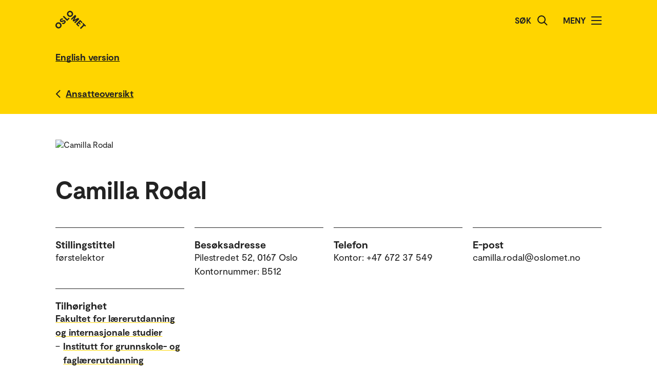

--- FILE ---
content_type: text/html; charset=UTF-8
request_url: https://www.oslomet.no/om/ansatt/camilro/
body_size: 47506
content:
<!doctype html>
<html lang="no" class="html-locale-no">
<head>
    <meta charset="utf-8">
    <meta name="viewport" content="width=device-width, initial-scale=0.86, maximum-scale=3.0, minimum-scale=0.86">
    <title>Camilla Rodal - OsloMet</title><link href="/build/css/main.css?v=202510021148" rel="preload" as="style" nonce="2cf8292f1f67e7a377daa8e05fe2d24f58719aa3d326094842db499c1b404bfb">
                <link href="/build/js/lib/loadjs.min.js" rel="preload" as="script" nonce="2cf8292f1f67e7a377daa8e05fe2d24f58719aa3d326094842db499c1b404bfb">
    <link href="/build/css/employee-profile.css?v=202510021148" rel="preload" as="style" nonce="2cf8292f1f67e7a377daa8e05fe2d24f58719aa3d326094842db499c1b404bfb"><meta name="description" content="Camilla Rodal">
    <meta name="keywords" content="Camilla Rodal">

    <meta name="author" content="OsloMet - storbyuniversitetet">

    <meta name="copyright" content="OsloMet - storbyuniversitetet">

    <meta name="robots" content="all">


    <meta property="og:title" content="Camilla Rodal">
    <meta property="og:description" content="Camilla Rodal">

    <meta property="og:type" content="website">

    
    <meta property="og:url" content="https://www.oslomet.no/om/ansatt/camilro/">

    
    <meta property="og:locale" content="nb_NO">

    <link rel="canonical" href="https://www.oslomet.no/om/ansatt/camilro/">
<link rel="home" href="https://www.oslomet.no/" title="OsloMet">
<link rel="manifest" href="https://www.oslomet.no/manifest.json">
        <link rel="sitemap" href="https://www.oslomet.no/sitemap.xml" title="Sitemap">
    <link rel="shortcut icon" href="https://www.oslomet.no/build/images/favicon-32x32.png">
    <link rel="apple-touch-icon" href="https://www.oslomet.no/build/images/apple-touch-icon.png">
<link href="/build/css/main.css?v=202510021148" rel="stylesheet" nonce="2cf8292f1f67e7a377daa8e05fe2d24f58719aa3d326094842db499c1b404bfb">
        
    <link href="/build/css/employee-profile.css?v=202510021148" rel="stylesheet" nonce="2cf8292f1f67e7a377daa8e05fe2d24f58719aa3d326094842db499c1b404bfb">                
<script nonce="2cf8292f1f67e7a377daa8e05fe2d24f58719aa3d326094842db499c1b404bfb">(function(w,d,s,l,i){w[l]=w[l]||[];w[l].push(
    {'gtm.start': new Date().getTime(),event:'gtm.js'}
    );var f=d.getElementsByTagName(s)[0],
    j=d.createElement(s),dl=l!='dataLayer'?'&l='+l:'';j.async=true;j.src=
    'https://www.googletagmanager.com/gtm.js?id='+i+dl;f.parentNode.insertBefore(j,f);
    })(window,document,'script','dataLayer','GTM-5MNZMZWW');</script>
        <script src="/build/js/lib/loadjs.min.js" nonce="2cf8292f1f67e7a377daa8e05fe2d24f58719aa3d326094842db499c1b404bfb"></script>
        <script nonce="2cf8292f1f67e7a377daa8e05fe2d24f58719aa3d326094842db499c1b404bfb">window.OM_VERSION_UPDATE = (new Date()).getTime();</script>
    </head><body class="body-locale-no content-spacing" data-page-id="">                
<noscript nonce="2cf8292f1f67e7a377daa8e05fe2d24f58719aa3d326094842db499c1b404bfb"><iframe class="display-none visibility-hidden" src="https://www.googletagmanager.com/ns.html?id=GTM-5MNZMZWW" height="0" width="0"></iframe></noscript>
         
            
    
    
        
    







<div class="o-header yellow" role="dialog">
            <a href="#start-hovedinnhold" class="a-skip-to-main-content">
    <span>Hopp til hovedinnhold</span>
</a>
    
    <div class="header-wrapper">
        <div class="header-top">
                        
                        
            <a href="/" class="logo">
                                <svg role="img" aria-label="OsloMet - Forside" width="60px" height="36px" viewBox="0 0 60 36" version="1.1" xmlns="http://www.w3.org/2000/svg" xmlns:xlink="http://www.w3.org/1999/xlink">
                    <title>OsloMet - Forside</title>
                    <g stroke="none" stroke-width="1" fill="none" fill-rule="evenodd">
                        <g id="logo-color" transform="translate(-23.000000, -22.000000)" fill="#222222">
                            <g transform="translate(23.000000, 22.000000)">
                                <polygon id="Fill-11" points="57.8624118 30.8473235 56.0465294 29.0314412 49.5541765 35.5237941 47.703 33.6717353 54.1953529 27.1802647 52.3785882 25.3635 54.0894706 23.6526176 59.5732941 29.1364412"></polygon>
                                <polygon id="Fill-13" points="46.4544706 29.0481176 44.7665294 30.7360588 39.9938824 25.9634118 48.1971176 17.7601765 52.9653529 22.5284118 51.2782941 24.2154706 48.3144706 21.2525294 46.7553529 22.8107647 49.443 25.4992941 47.8494706 27.0919412 45.1618235 24.4042941 43.4862353 26.0807647"></polygon>
                                <polygon id="Fill-15" points="38.4021176 24.3710294 36.6091765 22.5789706 41.2027059 17.9589706 35.073 21.0375 33.4097647 19.3901471 36.4874118 13.1933824 31.8665294 17.8363235 30.0735882 16.0433824 38.2768235 7.84014706 40.6671176 10.2304412 37.0044706 17.4710294 44.2027059 13.7660294 46.6053529 16.1686765"></polygon>
                                <path d="M30.6798529,3.76491176 C29.2857353,2.36991176 27.2810294,2.31255882 26.0157353,3.57697059 C24.7036765,4.88902941 24.7857353,6.87079412 26.1798529,8.26491176 C27.5748529,9.65991176 29.5548529,9.74108824 30.8677941,8.42902941 C32.1445588,7.15226471 32.0748529,5.15902941 30.6798529,3.76491176 M24.2351471,10.2096176 C21.8325,7.80697059 21.7857353,4.22197059 24.2227941,1.78402941 C26.6254412,-0.618617647 30.2227941,-0.583323529 32.6254412,1.81932353 C35.0272059,4.22197059 35.0633824,7.81932353 32.6607353,10.2210882 C30.2113235,12.6713824 26.6369118,12.6113824 24.2351471,10.2096176" id="Fill-6"></path>
                                <polygon id="Fill-9" points="25.8596471 13.4018824 27.5528824 15.0951176 22.782 19.8651176 14.5796471 11.6627647 16.3955294 9.84688235 22.9055294 16.3568824"></polygon>
                                <path d="M18.4322647,24.4502647 C16.4866765,26.3949706 14.1546176,26.3129118 12.4790294,24.6373235 L14.2957941,22.8205588 C15.0810882,23.6067353 16.0296176,23.6887941 16.9084412,22.8099706 C17.4360882,22.2823235 17.6346176,21.5667353 17.1078529,21.0399706 C16.5449118,20.4779118 15.6546176,20.7355588 14.3893235,21.2985 C12.8425588,21.9311471 10.9437353,22.6335 9.58402941,21.2737941 C8.02579412,19.7164412 8.3655,17.6411471 9.88932353,16.1190882 C11.6822647,14.3243824 13.8731471,14.4540882 15.2566765,15.8367353 L13.5572647,17.5361471 C12.9590294,17.0332059 12.1746176,16.9732059 11.4713824,17.6764412 C10.9552059,18.1917353 10.8616765,18.8252647 11.3072647,19.2708529 C11.7405,19.7040882 12.3378529,19.5285 13.5810882,19.0132059 C15.7137353,18.1687941 17.5410882,17.6764412 19.0296176,19.1649706 C20.5887353,20.7232059 20.1316765,22.7508529 18.4322647,24.4502647" id="Fill-4"></path>
                                <path d="M1.80917647,24.1979118 C4.21182353,21.7952647 7.80917647,21.8305588 10.2118235,24.2332059 C12.6135882,26.6358529 12.6488824,30.2332059 10.2471176,32.6349706 C7.79770588,35.0852647 4.22329412,35.0261471 1.82064706,32.6243824 C-0.582,30.2217353 -0.627882353,26.6358529 1.80917647,24.1979118 Z M3.60211765,25.9908529 C2.29005882,27.3029118 2.37211765,29.2837941 3.76623529,30.6787941 C5.16123529,32.0737941 7.14123529,32.1549706 8.45417647,30.8420294 C9.73094118,29.5652647 9.66123529,27.5729118 8.26623529,26.1779118 C6.87211765,24.7837941 4.86741176,24.7255588 3.60211765,25.9908529 Z" id="Fill-1"></path>
                            </g>
                        </g>
                    </g>
                </svg>
            </a>
            <div class="icon-box">
                
                                    <div class="a-header-item false" id="search">
        
            <form action="/s" method="get" class="header-search locale-no">
            <label for="global-search">Søk</label>
            <input id="global-search" type="text" name="q">
            <button type="submit" aria-label="Søk">
                <img src="/build/images/search-icon.svg" alt="Søk">
            </button>
        </form>
    
    </div>
                                    <div class="a-header-item true" id="menu">
        
                                Meny

            
            
            <button class="menu-icon" aria-label="Åpne/Lukk menyen" aria-expanded="false" aria-controls="menu">
            <span></span>
            <span></span>
            <span></span>
            <span></span>
        </button>
    </div>
                            </div>
        </div>
    </div>

    <div class="menu">
        <nav class="menu-inner">
            <ul class="menu-primary-group">
                                                                        
        
                    
        <li id="mainnav-item-page-studier"><a href="/studier">Studier</a></li>
                        
        
                    
        <li id="mainnav-item-page-forskning"><a href="/forskning">Forskningen vår</a></li>
                        
        
                    
        <li id="mainnav-item-page-om__samarbeid"><a href="/om/samarbeid">Samarbeid</a></li>
                        
        
                    
        <li id="mainnav-item-page-ub"><a href="/ub">Universitetsbiblioteket</a></li>
                        
        
                    
        <li id="mainnav-item-page-om"><a href="/om">Om OsloMet</a></li>
                        
        
                    
        <li id="mainnav-item-page-om__kontakt"><a href="/om/kontakt">Kontakt</a></li>
                        
        
                    
        <li id="mainnav-item-page-om__for-studenter"><a href="/om/for-studenter">For studenter</a></li>
                </ul>

            
                    </nav>
  </div>
</div>




                
    <div class="o-english-header yellow">
    <div class="header-wrapper">
        

<a href="/en/about/employee/camilro/" class="a-link interactive-enhanced">
    <span>English version</span>
</a>    </div>
</div>    
                            
        
            <div class="m-back-button yellow">
    <div class="m-back-button yellow">
        <div class="header-wrapper">
            <div class="header-bottom">
                <div class="back-button">
                    

<a href="/om/ansatteoversikt" class="a-link back interactive-enhanced">
    <span>Ansatteoversikt</span>
</a>                </div>
            </div>
        </div>
    </div>
</div>    

        <div class="o-page-header page-header-employee-profile" id="start-hovedinnhold">
    <div class="o-page-header-inner">

        
                                                                            
                    <img src="/build/images/profile-employee.jpg" alt="Camilla Rodal" class="page-header-image grid-item lazyload" data-srcset="https://gw-oslomet.intark.uh-it.no/ansattbilde/camilro 486w" id="employee-profile-image-camilro" size="auto" loading="lazy">
                                    
        <div class="page-title grid-item">
                                <h1 class="a-headline grid-item bold">
        <span>Camilla Rodal</span>
    </h1>
            
                    </div>

                    <div class="o-metadata-list-block grid-item">
                <div class="m-metadata-list-item grid-item">
                        <span class="a-headline grid-item bold h4">
        Stillingstittel
    </span>
        
        <ul class="items">
                                                                                                <li>førstelektor</li>
                                                        </ul>
    </div>
                <div class="m-metadata-list-item grid-item">
                        <span class="a-headline grid-item bold h4">
        Besøksadresse
    </span>
        
        <ul class="items">
                                                                                                <li>Pilestredet 52, 0167 Oslo</li>
                                                                    <li>Kontornummer: B512</li>
                                                        </ul>
    </div>
                <div class="m-metadata-list-item grid-item">
                        <span class="a-headline grid-item bold h4">
        Telefon
    </span>
        
        <ul class="items">
                                                                                                <li></li>
                                                                    <li>Kontor: +47 672 37 549</li>
                                                        </ul>
    </div>
                <div class="m-metadata-list-item grid-item">
                        <span class="a-headline grid-item bold h4">
        E-post
    </span>
        
        <ul class="items">
                                                                                                <li>camilla.rodal@oslomet.no</li>
                                                        </ul>
    </div>
                <div class="m-metadata-list-item grid-item">
                        <span class="a-headline grid-item bold h4">
        Tilhørighet
    </span>
        
        <ul class="items">
                                                                                                <li><dl class="grid-item">
                    <dt>    

<a href="/om/ansatteoversikt?unitcode=lui" class="a-link bold">
    <span>Fakultet for lærerutdanning og internasjonale studier</span>
</a></dt>
                    
                                                                                                                                        
                                <dd class="affiliations-dd-15"><span class="affiliations-dd-span-0">&ndash;</span>     

<a href="/om/ansatteoversikt?unitcode=lui&amp;sectioncode=lui-u-gfu" class="a-link bold">
    <span>Institutt for grunnskole- og faglærerutdanning</span>
</a></dd>
                                                                                            
                                <dd class="affiliations-dd-30"><span class="affiliations-dd-span-15">&ndash;</span>     

<a href="/om/ansatteoversikt?unitcode=lui&amp;sectioncode=lui-u-gfu-2" class="a-link bold">
    <span>Studielederområde 2</span>
</a></dd>
                                                                                        </dl></li>
                                                        </ul>
    </div>
    </div>

        
    </div>
</div>

    
    <div class="m-article-content-wrapper">
        <div class="article-content content-spacing content-spacing-article">
            
                            
        
    

                            

                            

                                    
                                                
            
    <div class="o-list-block grid-item">
                        <h2 class="a-headline grid-item bold">
        <span>Forskningsgrupper</span>
    </h2>
        
                    <ul>
                                    <li class="loaded">
                        <a href="/forskning/forskningsgrupper/begynneropplering" class="m-list-item list-item  icon">
            <div class="a-list-item-side-content">
            <div class="date icon">
                            <img src="/build/images/research-group-icon.svg" alt="Icon">
                    </div>
    </div>    
    <div class="a-list-item-content information">
        <h4 class="a-headline grid-item">
        <span>Begynneropplæring</span>
    </h4>

    
    
    
    
    
    </div></a>


                    </li>
                                    <li class="loaded">
                        <a href="/forskning/forskningsgrupper/task-design-matematikkundervisning" class="m-list-item list-item  icon">
            <div class="a-list-item-side-content">
            <div class="date icon">
                            <img src="/build/images/research-group-icon.svg" alt="Icon">
                    </div>
    </div>    
    <div class="a-list-item-content information">
        <h4 class="a-headline grid-item">
        <span>Task design i matematikkundervisning</span>
    </h4>

    
    
    
    
    
    </div></a>


                    </li>
                            </ul>
        
        
            </div>



    

                            
    

                            
    
            
                        <div class="grid-item tabs-container">
                    
        
                                
                        
                                            
                        
                                            
                        
                    
        
        <div class="o-unordered-list-block grid-item column-count-1">
                <h2 class="a-headline grid-item bold">
        <span>Publikasjoner og forskningsresultater</span>
    </h2>
    
    
                        <ul>
                                    <li class="m-unordered-list-item">
            

<a href="#publikasjoner-1" class="a-link arrow" tab-render-content data-args='{"target":"#publikasjoner-1"}'>
    <span>Vitenskapelige publikasjoner (14) </span>
</a>    
    </li>

                                    <li class="m-unordered-list-item">
            

<a href="#publikasjoner-2" class="a-link arrow" tab-render-content data-args='{"target":"#publikasjoner-2"}'>
    <span>Forskningsrapporter (1) </span>
</a>    
    </li>

                                    <li class="m-unordered-list-item">
            

<a href="#publikasjoner-3" class="a-link arrow" tab-render-content data-args='{"target":"#publikasjoner-3"}'>
    <span>Formidling (34) </span>
</a>    
    </li>

                            </ul>
            </div>

    
                            
                                
            <div id="publikasjoner-1" class="grid-item tab-content-wrapper" render-tab-content>
                <div class="grid-item tab-content">
                        <h3 class="a-headline grid-item bold">
        <span>Vitenskapelige publikasjoner</span>
    </h3>

                        
                
            
        
<p class="a-paragraph grid-item normal">
                <a href="/om/ansatt/alehar/" class="a-link ">
    <span>Fadum, Aleksandra Khara</span>
</a>; <a href="/om/ansatt/camilro/" class="a-link ">
    <span>Rodal, Camilla</span>
</a>

                 (2024).
                 Insights from Preservice Teachers&#039; Perspectives on Mathematical Argumentation.
                
                
            

                
                
                                     Skrifter från Svensk förening för matematikdidaktisk forskning.
            
                    
                
                        <br>

<a href="https://hdl.handle.net/11250/4990358" class="a-link external">
    <span>https://hdl.handle.net/11250/4990358</span>
</a>
        
</p>
    
                
            
        
<p class="a-paragraph grid-item normal">
                <a href="/om/ansatt/camilro/" class="a-link ">
    <span>Rodal, Camilla</span>
</a>; <a href="/om/ansatt/sost/" class="a-link ">
    <span>Storeli, Solfrid</span>
</a>

                 (2023).
                 What can an algebra bridge between number sense and equal sign in early childhood look like?.
                
                
            Drijvers, Paul; Csapodi, Csaba; Palmer, Hanna; Gosztonyi, Katalin; Kónya, Eszter (Red.).

                         <em>Proceedings of the thirteenth Congress of the European Society for Research in Mathematics Education (CERME13)</em>.                 s. 2176-2184.    
                 European Society for Research in Mathematics Education.
                                    
            
                    
                
                        <br>

<a href="https://hdl.handle.net/11250/5033617" class="a-link external">
    <span>https://hdl.handle.net/11250/5033617</span>
</a>
        
</p>
    
                
            
        
<p class="a-paragraph grid-item normal">
                <a href="/om/ansatt/alehar/" class="a-link ">
    <span>Fadum, Aleksandra Hara</span>
</a>; <a href="/om/ansatt/bodilkle/" class="a-link ">
    <span>Kleve, Bodil</span>
</a>; <a href="/om/ansatt/camilro/" class="a-link ">
    <span>Rodal, Camilla</span>
</a>

                 (2021).
                 An investigation activity as a means of including students
in mathematical sensemaking.
                
                
            Nortvedt, Guri A.; Buchholtz, Nils; Fauskanger, Janne; Hreinsdottir, Freyja; Hähkioniemi, Marcus; Jessen, Britta Eyrich (Red.).

                         <em>Bringing Nordic mathematics education into the future : Preceedings of Norma 20 : The ninth Nordic conference on mathematics education Oslo, 2021</em>.                 s. 49-56.    
                 SMDF, Swedish Society for Research in Mathematics Education.
                                    
            
                    
                
                        <br>

<a href="https://hdl.handle.net/11250/3046934" class="a-link external">
    <span>https://hdl.handle.net/11250/3046934</span>
</a>
        
</p>
    
                
            
        
<p class="a-paragraph grid-item normal">
                <a href="/om/ansatt/anetsen/" class="a-link ">
    <span>Bjerke, Annette Hessen</span>
</a>; Eriksen, Elisabeta; <a href="/om/ansatt/camilro/" class="a-link ">
    <span>Rodal, Camilla</span>
</a>; <a href="/om/ansatt/idahs/" class="a-link ">
    <span>Solem, Ida Heiberg</span>
</a>

                 (2019).
                 &quot;Oppdrag&quot; i matematikk - om å koble teori og praksis.
                
                
            Thorsen, Kirsten Elisabeth; Michelet, Simon (Red.).

                         <em>Teoretiske og praktiske kunnskaper i lærerkvalifisering
- sammenhenger og spenninger</em>.                 s. 39-58.    
                 Universitetsforlaget.
                                    
            
                    
                
                        <br>

<a href="https://hdl.handle.net/11250/4417972" class="a-link external">
    <span>https://hdl.handle.net/11250/4417972</span>
</a>
        
</p>
    
                
            
        
<p class="a-paragraph grid-item normal">
                Eriksen, Elisabeta; <a href="/om/ansatt/anetsen/" class="a-link ">
    <span>Bjerke, Annette Hessen</span>
</a>; <a href="/om/ansatt/camilro/" class="a-link ">
    <span>Rodal, Camilla</span>
</a>; <a href="/om/ansatt/idahs/" class="a-link ">
    <span>Solem, Ida Heiberg</span>
</a>

                 (2019).
                 Retrospective reflections on ‘Missions’ as pedagogies of
practice.
                
                
            Jankvist, Uffe Thomas; Heuvel-Panhuizen, Marja Van den; Veldhuis, Michiel (Red.).

                         <em>Proceedings of the Eleventh Congress of the European Society for Research in Mathematics Education</em>.                    
                 European Society for Research in Mathematics Education.
                                    
            
                    
                
                        <br>

<a href="https://hdl.handle.net/11250/3700684" class="a-link external">
    <span>https://hdl.handle.net/11250/3700684</span>
</a>
        
</p>
    
                
            
        
<p class="a-paragraph grid-item normal">
                <a href="/om/ansatt/ellehov/" class="a-link ">
    <span>Hovik, Ellen Konstanse</span>
</a>; <a href="/om/ansatt/camilro/" class="a-link ">
    <span>Rodal, Camilla</span>
</a>

                 (2019).
                 Visualization of fractions - a challenge for pre-service teachers.
                
                
            Jankvist, Uffe Thomas; Heuvel-Panhuizen, Marja Van den; Veldhuis, Michiel (Red.).

                         <em>Proceedings of the Eleventh Congress of the European Society for Research in Mathematics Education</em>.                    
                 European Society for Research in Mathematics Education.
                                    
            
                    
                
                        <br>

<a href="https://hdl.handle.net/11250/4999705" class="a-link external">
    <span>https://hdl.handle.net/11250/4999705</span>
</a>
        
</p>
    
                
            
        
<p class="a-paragraph grid-item normal">
                Eriksen, Elisabeta; <a href="/om/ansatt/bjorsme/" class="a-link ">
    <span>Smestad, Bjørn</span>
</a>; <a href="/om/ansatt/anetsen/" class="a-link ">
    <span>Bjerke, Annette Hessen</span>
</a>; <a href="/om/ansatt/camilro/" class="a-link ">
    <span>Rodal, Camilla</span>
</a>; Solomon, Yvette

                 (2017).
                 From emergency sirens to birdsong - Narratives of becoming a mathematics teacher.
                
                
            Dooley, Thérèse; Gueudet, Ghislaine (Red.).

                         <em>Proceedings of the Tenth Congress of the European Society for Research in Mathematics Education (CERME 10)</em>.                 s. 2836-2843.    
                 European Society for Research in Mathematics Education.
                                    
            
                    
                
                        <br>

<a href="https://hdl.handle.net/11250/4961263" class="a-link external">
    <span>https://hdl.handle.net/11250/4961263</span>
</a>
        
</p>
    
                
            
        
<p class="a-paragraph grid-item normal">
                Eriksen, Elisabeta; <a href="/om/ansatt/grekje/" class="a-link ">
    <span>Kjensli, Grethe</span>
</a>; <a href="/om/ansatt/camilro/" class="a-link ">
    <span>Rodal, Camilla</span>
</a>

                 (2016).
                 Den doble tallinjen som didaktisk modell for proporsjonalitet, introdusert i en realistisk matematikkundervisningstradisjon.
                
                
            Hovik, Ellen Konstanse; Kleve, Bodil (Red.).

                         <em>Undervisningskunnskap i matematikk</em>.                 s. 78-103.    
                 Cappelen Damm Akademisk.
                                    
            
                    
                
                        <br>

<a href="https://hdl.handle.net/11250/4046655" class="a-link external">
    <span>https://hdl.handle.net/11250/4046655</span>
</a>
        
</p>
    
                
            
        
<p class="a-paragraph grid-item normal">
                Solomon, Yvette; Eriksen, Elisabeta; <a href="/om/ansatt/bjorsme/" class="a-link ">
    <span>Smestad, Bjørn</span>
</a>; <a href="/om/ansatt/camilro/" class="a-link ">
    <span>Rodal, Camilla</span>
</a>; <a href="/om/ansatt/anetsen/" class="a-link ">
    <span>Bjerke, Annette Hessen</span>
</a>

                 (2015).
                 Prospective teachers navigating intersecting communities of practice: early school placement.
                
                
            

                
                
                                     Journal of Mathematics Teacher Education.
            
                    
                
                        <br>

<a href="https://doi.org/10.1007/s10857-015-9327-6" class="a-link external">
    <span>https://doi.org/10.1007/s10857-015-9327-6</span>
</a>
        
</p>
    
                
            
        
<p class="a-paragraph grid-item normal">
                <a href="/om/ansatt/gerdstad/" class="a-link ">
    <span>Ånestad, Gerd</span>
</a>; <a href="/om/ansatt/camilro/" class="a-link ">
    <span>Rodal, Camilla</span>
</a>; Eriksen, Elisabeta

                 (2014).
                 Et innblikk i lærerstudenters forkunnskaper innen brøk.
                
                
            Reinertsen, Anne Beate; Groven, Berit; Knutas, Kerstin Agneta; Holm, Astri (Red.).

                         <em>FoU i praksis 2013. Artikkelsamling fra konferanse om praksisrettet FoU i lærerutdanning</em>.                 s. 273-282.    
                 Akademika forlag.
                                    
            
                    
                
                        <br>

<a href="https://hdl.handle.net/11250/3907590" class="a-link external">
    <span>https://hdl.handle.net/11250/3907590</span>
</a>
        
</p>
    
    
                </div>

                                    <br><br>
                    
                    

                

<div class="load-more">
    

<a href="/om/ansatt/camilro/" class="a-link arrow-down interactive-enhanced ajax-load-more" ajax-load-more data-args='{"p":2,"url":"\/om\/ansatt\/camilro\/","maxPerPage":4,"offset":10,"locationId":null,"contentId":null,"container":"#publikasjoner-1 .tab-content","profile":"camilro","category":0,"target":"publications"}'>
    <span>Se alle publikasjoner</span>
</a></div>                
                <br><br>
                <div class="a-legend grid-item">
    
    <div class="subheader">Publikasjonslisten er hentet ut av Nasjonalt vitenarkiv (NVA). Listen kan være ufullstendig.</div>
</div>            </div>
                                
            <div id="publikasjoner-2" class="grid-item tab-content-wrapper hide" render-tab-content>
                <div class="grid-item tab-content">
                        <h3 class="a-headline grid-item bold">
        <span>Forskningsrapporter</span>
    </h3>

                        
                
            
        
<p class="a-paragraph grid-item normal">
                <a href="/om/ansatt/anetsen/" class="a-link ">
    <span>Bjerke, Annette Hessen</span>
</a>; <a href="/om/ansatt/camilro/" class="a-link ">
    <span>Rodal, Camilla</span>
</a>

                 (2011).
                 En 5-årings tall og telling.
                
                 11 s.
            

                
                 Høgskolen i Oslo og Akershus.
                                    
            
                    
                
                        <br>

<a href="https://hdl.handle.net/11250/4419513" class="a-link external">
    <span>https://hdl.handle.net/11250/4419513</span>
</a>
        
</p>
    
    
                </div>

                
                <br><br>
                <div class="a-legend grid-item">
    
    <div class="subheader">Publikasjonslisten er hentet ut av Nasjonalt vitenarkiv (NVA). Listen kan være ufullstendig.</div>
</div>            </div>
                                
            <div id="publikasjoner-3" class="grid-item tab-content-wrapper hide" render-tab-content>
                <div class="grid-item tab-content">
                        <h3 class="a-headline grid-item bold">
        <span>Formidling</span>
    </h3>

                        
                
            
        
<p class="a-paragraph grid-item normal">
                <a href="/om/ansatt/camilro/" class="a-link ">
    <span>Rodal, Camilla</span>
</a>

                 (2025).
                 Begynneropplæring.
                
                
            

                
                
                                    
            
                    
                
                        <br>

<a href="https://hdl.handle.net/11250/5326115" class="a-link external">
    <span>https://hdl.handle.net/11250/5326115</span>
</a>
        
</p>
    
                
            
        
<p class="a-paragraph grid-item normal">
                <a href="/om/ansatt/camilro/" class="a-link ">
    <span>Rodal, Camilla</span>
</a>

                 (2025).
                 Kommunikasjon.
                
                
            

                
                
                                    
            
                    
                
                        <br>

<a href="https://hdl.handle.net/11250/5326110" class="a-link external">
    <span>https://hdl.handle.net/11250/5326110</span>
</a>
        
</p>
    
                
            
        
<p class="a-paragraph grid-item normal">
                <a href="/om/ansatt/alehar/" class="a-link ">
    <span>Fadum, Aleksandra Hara</span>
</a>; <a href="/om/ansatt/camilro/" class="a-link ">
    <span>Rodal, Camilla</span>
</a>

                 (2024).
                 <em>Insights from Preservice Teachers&#039; Perspectives on Mathematical Argumentation</em>.
                
                
            

                
                
                                    
            
                 NORMA 24, The Tenth Nordic Conference on Mathematics Education .     NoRME​- the Nordic Society for Research in Mathematics Educa.
                
                        <br>

<a href="https://hdl.handle.net/11250/4630138" class="a-link external">
    <span>https://hdl.handle.net/11250/4630138</span>
</a>
        
</p>
    
                
            
        
<p class="a-paragraph grid-item normal">
                <a href="/om/ansatt/tuvbj/" class="a-link ">
    <span>Bjørkvold, Tuva</span>
</a>; <a href="/om/ansatt/annh/" class="a-link ">
    <span>Håøy, Annbjørg</span>
</a>; <a href="/om/ansatt/camilro/" class="a-link ">
    <span>Rodal, Camilla</span>
</a>; <a href="/om/ansatt/gerdstad/" class="a-link ">
    <span>Ånestad, Gerd</span>
</a>

                 (2023).
                 <em>Et integrert perspektiv på begynneropplæring</em>.
                
                
            

                
                
                                    
            
                 God start - Begynneropplæringskonferansen 2023.     Høgskolen på Vestlandet.
                
                        <br>

<a href="https://hdl.handle.net/11250/3236431" class="a-link external">
    <span>https://hdl.handle.net/11250/3236431</span>
</a>
        
</p>
    
                
            
        
<p class="a-paragraph grid-item normal">
                <a href="/om/ansatt/sost/" class="a-link ">
    <span>Storeli, Solfrid</span>
</a>; <a href="/om/ansatt/camilro/" class="a-link ">
    <span>Rodal, Camilla</span>
</a>

                 (2023).
                 <em>Algebraisk tenkning i begynneropplæringen</em>.
                
                
            

                
                
                                    
            
                 KLæM 23 - Konferanse for lærerutdannere i matematikk.     NTNU.
                
                        <br>

<a href="https://hdl.handle.net/11250/3767345" class="a-link external">
    <span>https://hdl.handle.net/11250/3767345</span>
</a>
        
</p>
    
                
            
        
<p class="a-paragraph grid-item normal">
                <a href="/om/ansatt/sost/" class="a-link ">
    <span>Storeli, Solfrid</span>
</a>; <a href="/om/ansatt/camilro/" class="a-link ">
    <span>Rodal, Camilla</span>
</a>

                 (2023).
                 <em>What can an algebra bridge between number sense and equal sign in early childhood look like?</em>.
                
                
            

                
                
                                    
            
                 CERME 13.     European Society for Research in Mathematics Education .
                
                        <br>

<a href="https://hdl.handle.net/11250/4241845" class="a-link external">
    <span>https://hdl.handle.net/11250/4241845</span>
</a>
        
</p>
    
                
            
        
<p class="a-paragraph grid-item normal">
                <a href="/om/ansatt/sost/" class="a-link ">
    <span>Storeli, Solfrid</span>
</a>; <a href="/om/ansatt/camilro/" class="a-link ">
    <span>Rodal, Camilla</span>
</a>

                 (2023).
                 <em>Lekende tilnærming til algebraisk tenkning på småskoletrinnet</em>.
                
                
            

                
                
                                    
            
                 Lek i begynneropplæringen.     OsloMet.
                
                        <br>

<a href="https://hdl.handle.net/11250/4155214" class="a-link external">
    <span>https://hdl.handle.net/11250/4155214</span>
</a>
        
</p>
    
                
            
        
<p class="a-paragraph grid-item normal">
                <a href="/om/ansatt/sost/" class="a-link ">
    <span>Storeli, Solfrid</span>
</a>; <a href="/om/ansatt/camilro/" class="a-link ">
    <span>Rodal, Camilla</span>
</a>

                 (2023).
                 <em>Funksjonstenkning på barnetrinnet</em>.
                
                
            

                
                
                                    
            
                 Novemberkonferansen.     Matematikksenteret.
                
                        <br>

<a href="https://hdl.handle.net/11250/4051890" class="a-link external">
    <span>https://hdl.handle.net/11250/4051890</span>
</a>
        
</p>
    
                
            
        
<p class="a-paragraph grid-item normal">
                <a href="/om/ansatt/camilro/" class="a-link ">
    <span>Rodal, Camilla</span>
</a>; <a href="/om/ansatt/sost/" class="a-link ">
    <span>Storeli, Solfrid</span>
</a>

                 (2022).
                 <em>Algebraisk tenkning i begynneropplæringen</em>.
                
                
            

                
                
                                    
            
                 Novemberkonferansen.     Matematikksenteret.
                
                        <br>

<a href="https://hdl.handle.net/11250/4853620" class="a-link external">
    <span>https://hdl.handle.net/11250/4853620</span>
</a>
        
</p>
    
                
            
        
<p class="a-paragraph grid-item normal">
                <a href="/om/ansatt/alehar/" class="a-link ">
    <span>Fadum, Aleksandra Hara</span>
</a>; <a href="/om/ansatt/bodilkle/" class="a-link ">
    <span>Kleve, Bodil</span>
</a>; <a href="/om/ansatt/camilro/" class="a-link ">
    <span>Rodal, Camilla</span>
</a>

                 (2021).
                 <em>An investigation activity as a means of including students
in mathematical sensemaking</em>.
                
                
            

                
                
                                    
            
                 NORMA20, The ninth Nordic Conference on Mathematics Education.     Universitetet i Oslo.
                
                        <br>

<a href="https://hdl.handle.net/11250/3397741" class="a-link external">
    <span>https://hdl.handle.net/11250/3397741</span>
</a>
        
</p>
    
    
                </div>

                                    <br><br>
                    
                    

                

<div class="load-more">
    

<a href="/om/ansatt/camilro/" class="a-link arrow-down interactive-enhanced ajax-load-more" ajax-load-more data-args='{"p":2,"url":"\/om\/ansatt\/camilro\/","maxPerPage":24,"offset":10,"locationId":null,"contentId":null,"container":"#publikasjoner-3 .tab-content","profile":"camilro","category":2,"target":"publications"}'>
    <span>Se alle publikasjoner</span>
</a></div>                
                <br><br>
                <div class="a-legend grid-item">
    
    <div class="subheader">Publikasjonslisten er hentet ut av Nasjonalt vitenarkiv (NVA). Listen kan være ufullstendig.</div>
</div>            </div>
            
            </div>

        </div>
    </div>

    
    





<div class="o-footer">
                    
    
                        
                                                        
                        
                            <div class="newsletter">
                    <div class="newsletter-inner">
                            <h2 class="a-headline grid-item bold">
        <span>Hold deg oppdatert på hva som skjer på OsloMet.</span>
    </h2>

                        <div class="button-wrapper">
                                <a href="/nyhetsbrev" class="a-button black">
        Abonner på vårt nyhetsbrev!
    </a>
                        </div>
                    </div>
                </div>
                             
    <div class="o-footer-container">
        



 



<div class="m-footer-contact">
    <img class="m-footer-logo" src="/build/images/logo-footer.svg" alt="Oslo Metropolitan University - Storbyuniversitetet logo">
    <div class="m-footer-info">
        Postboks 4, St. Olavs plass<br />
0130 Oslo<br>
        Tlf.: 67 23 50 00
    </div>

    <div class="m-footer-action">
                                
            
            

<a href="/om/kontakt" class="a-link black">
    <span>Kontakt oss</span>
</a>                
    </div>
</div>
        



 



<ul class="m-footer-links arrow-mobile">
            
                            
        
        
                                                    
                                        
        
        
        <li class="m-footer-link">
            

<a href="/en" class="a-link arrow black">
    <span>English</span>
</a>        </li> 
            
        
        
        
                                                    
        
        
        
        <li class="m-footer-link">
            

<a href="/alumni" class="a-link arrow black">
    <span>Alumni</span>
</a>        </li> 
            
        
        
        
                                                    
        
        
        
        <li class="m-footer-link">
            

<a href="/om/ansatteoversikt" class="a-link arrow black">
    <span>Ansatteoversikt</span>
</a>        </li> 
            
        
        
        
                                                    
        
        
        
        <li class="m-footer-link">
            

<a href="/om/arrangement/arrangementsoversikt" class="a-link arrow black">
    <span>Arrangementsoversikt</span>
</a>        </li> 
            
        
        
        
                                                    
        
        
        
        <li class="m-footer-link">
            

<a href="/om/for-ansatte" class="a-link arrow black">
    <span>For ansatte</span>
</a>        </li> 
            
        
        
        
                                                    
        
        
        
        <li class="m-footer-link">
            

<a href="/om/for-studenter" class="a-link arrow black">
    <span>For studenter</span>
</a>        </li> 
            
        
        
        
                                                    
        
        
        
        <li class="m-footer-link">
            

<a href="/om/ledige-stillinger" class="a-link arrow black">
    <span>Ledige stillinger</span>
</a>        </li> 
            
        
        
        
                                                    
        
        
        
        <li class="m-footer-link">
            

<a href="/om/personvernerklering-informasjonskapslar" class="a-link arrow black">
    <span>Personvernerklæring og informasjonskapslar</span>
</a>        </li> 
            
        
        
        
                                                    
        
        
        
        <li class="m-footer-link">
            

<a href="/om/pressekontakt" class="a-link arrow black">
    <span>Pressekontakt</span>
</a>        </li> 
            
        
        
        
                                                    
        
        
        
        <li class="m-footer-link">
            

<a href="/om/tilgjengelegheitserklering" class="a-link arrow black">
    <span>Tilgjengelegheitserklæring</span>
</a>        </li> 
    
                        <li class="m-footer-link">    </li>
            </ul>
        





<div class="m-footer-social">
    <ul class="m-footer-links arrow-mobile">
                    
                            <li class="m-footer-link">
                    

<a href="https://www.facebook.com/oslomet/" class="a-link arrow black">
    <span>Facebook</span>
</a>                </li>
                                
                                
                            <li class="m-footer-link">
                    

<a href="https://no.linkedin.com/school/oslomet/" class="a-link arrow black">
    <span>LinkedIn</span>
</a>                </li>
                                
                                
                            <li class="m-footer-link">
                    

<a href="https://www.instagram.com/oslomet/?hl=nb" class="a-link arrow black">
    <span>Instagram</span>
</a>                </li>
                        </ul>
</div>    </div>
</div>    <script nonce="2cf8292f1f67e7a377daa8e05fe2d24f58719aa3d326094842db499c1b404bfb">
        loadjs('/build/js/lib/lazysizes.min.js', 'lazysizes');
        loadjs('/build/js/lib/jquery.min.js', 'jquery');
        loadjs('/build/js/lib/inview.js', 'inview');
        loadjs('/build/js/lib/counterUp.js', 'counterUp');
        loadjs('/build/js/lib/moment.min.js', 'moment');

        loadjs('/build/js/storage.js', 'storage');

        loadjs.ready(['jquery'], {
            success: function() {
                loadjs('/build/js/lib/lightgallery.min.js', 'lightgallery');
                // loadjs('/build/js/lib/fitvids.js', 'fitvids');
                loadjs.ready(['lightgallery'], {
                    success: function() {
                        loadjs('css!/build/css/lib/lightgallery.css', 'lightgallerycss');
                        loadjs('/build/js/main.js?v=202510021148', 'main');
                    }
                });

                loadjs('/build/js/ajax.js?v=202510021148', 'ajax');

                loadjs('/build/js/lib/jquery.hotkeys.js', 'hotkeys');
                loadjs.ready(['hotkeys'], {
                    success: function() {
                        if ($('.m-accordion-group-headline').length) {
                                $(document).on('keydown', null, 'ctrl+f meta+f', function(e) {
                                    $('.m-accordion-group-headline').find('.a-expand-button').addClass('expanded').attr('aria-expanded', true);
                                    $('.m-accordion-group-panel').css('display', 'block');
                                });
                            }}
                });
            }
        });

        loadjs.ready(['lazysizes'], {
            success: function() {
                if(!window.HTMLPictureElement || document.msElementsFromPoint) {
                    document.createElement('picture');
                    loadjs('/build/js/lib/respimage.min.js', 'respimage');
                    loadjs.ready(['respimage'], { success: function() {} });
                }

                // Lazyload bg images
                document.addEventListener('lazybeforeunveil', function(e) {
                    var bg = e.target.getAttribute('data-bg');
                    if(bg) {
                        e.target.style.backgroundImage = "url('" + bg + "')";
                    }

                    var poster = e.target.getAttribute('data-poster');
                    if(poster) {
                        e.target.poster = poster;
                    }
                });
            }
        });

        loadjs('https://siteimproveanalytics.com/js/siteanalyze_6000487.js', 'siteanalyze');
        </script>
</body>
</html>
